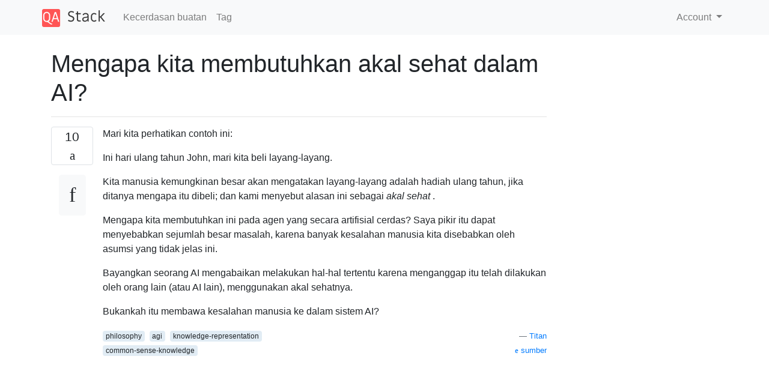

--- FILE ---
content_type: text/html; charset=utf-8
request_url: https://qastack.id/ai/13261/why-do-we-need-common-sense-in-ai
body_size: 35120
content:

<!doctype html>
<html lang="en">
<head>
  
  <!-- Global site tag (gtag.js) - Google Analytics -->
  <script async src="https://www.googletagmanager.com/gtag/js?id=UA-133560070-7"></script>
  <script>
    window.dataLayer = window.dataLayer || [];
    function gtag(){dataLayer.push(arguments);}
    gtag('js', new Date());
    gtag('config', 'UA-133560070-7');
  </script>
  

  <!-- Required meta tags -->
  <meta charset="utf-8">
  <meta name="viewport" content="width=device-width, initial-scale=1, shrink-to-fit=no">

  <link rel="stylesheet" href="https://qastack-assets.s3.eu-central-1.amazonaws.com/static/lib/bootstrap-4.4.1/css/bootstrap.min.css">
  <link rel="stylesheet" href="https://qastack-assets.s3.eu-central-1.amazonaws.com/static/css/custom.css" >
  <link rel="stylesheet" href="https://qastack-assets.s3.eu-central-1.amazonaws.com/static/icons/styles.css" >

  <title>Mengapa kita membutuhkan akal sehat dalam AI?</title>
  
  <link rel="canonical" href="https://qastack.id/ai/13261/why-do-we-need-common-sense-in-ai" />
  <meta name="description" content="[Solusi ditemukan!] Pengetahuan akal sehat adalah kumpulan premis yang semua orang, dalam konteks tertentu (karenanya pengetahuan akal sehat…"/>


  <link rel="apple-touch-icon" sizes="180x180" href="https://qastack-assets.s3.eu-central-1.amazonaws.com/static/favicon/apple-touch-icon.png">
  <link rel="icon" type="image/png" sizes="32x32" href="https://qastack-assets.s3.eu-central-1.amazonaws.com/static/favicon/favicon-32x32.png">
  <link rel="icon" type="image/png" sizes="16x16" href="https://qastack-assets.s3.eu-central-1.amazonaws.com/static/favicon/favicon-16x16.png">
  <link rel="manifest" href="https://qastack-assets.s3.eu-central-1.amazonaws.com/static/favicon/site.webmanifest">

  <script>var useGDPR = false;</script>

  
  <script async src="https://pagead2.googlesyndication.com/pagead/js/adsbygoogle.js"></script>
  <script>
    if(useGDPR) {
        (adsbygoogle = window.adsbygoogle || []).pauseAdRequests = 1;
        
    }
    (adsbygoogle = window.adsbygoogle || []).push({
        google_ad_client: "ca-pub-0985488874840506",
        enable_page_level_ads: true
    });
  </script>
</head>
<body>
<nav class="navbar navbar-expand navbar-light bg-light">
  <div class="container">
    <a class="navbar-brand" href="/"><img src="https://qastack-assets.s3.eu-central-1.amazonaws.com/static/img/logo.png" height="30" alt="QA Stack"></a>
    <button class="navbar-toggler" type="button" data-toggle="collapse" data-target="#navbarSupportedContent"
            aria-controls="navbarSupportedContent" aria-expanded="false" aria-label="Toggle navigation">
      <span class="navbar-toggler-icon"></span>
    </button>

    <div class="collapse navbar-collapse" id="navbarSupportedContent">
      <ul class="navbar-nav mr-auto">
        
          <li class="nav-item">
            <a class="nav-link" href="/ai/">Kecerdasan buatan</a>
          </li>
          <li class="nav-item">
            <a class="nav-link" href="/ai/tags/">Tag</a>
          </li>
        
      </ul>
      
      <ul class="navbar-nav">
        <li class="nav-item dropdown">
          
            <a class="nav-link dropdown-toggle" href="#" id="authDropdown" role="button" data-toggle="dropdown" aria-haspopup="true" aria-expanded="false">
              Account
            </a>
            <div class="dropdown-menu dropdown-menu-right" aria-labelledby="authDropdown">
              <a class="dropdown-item" href="/accounts/login/?next=/">Masuk</a>
              <a class="dropdown-item" href="/accounts/signup/?next=/ai/13261/why-do-we-need-common-sense-in-ai">Daftar</a>
            </div>
          
        </li>
      </ul>
    </div>
  </div>
</nav>
<section class="container mt-4">
  
  
  <div class="row">
    <div class="col-md-9">

      <h1 data-id="5e9a25f8c951695865f15e98">Mengapa kita membutuhkan akal sehat dalam AI?</h1>
      <hr>

      <article class="media">
        <div class="text-center pr-3">
          <div class="mb-3">
            <div class="votes-count border rounded" title="suara">
              10 <br>
              <span class="icon-thumbs-up"></span>
            </div>
          </div>
          <a data-trans-code="question" class="translate-control btn btn-outline btn-light btn-lg" title="Ganti bahasa"><span class="icon-translate"></span></a>
        </div>
        <div class="media-body">
          <div class="stack-block" data-trans-dest="question">
            <p>Mari kita perhatikan contoh ini:</p>

<blockquote>
  <p>Ini hari ulang tahun John, mari kita beli layang-layang.</p>
</blockquote>

<p>Kita manusia kemungkinan besar akan mengatakan layang-layang adalah hadiah ulang tahun, jika ditanya mengapa itu dibeli; dan kami menyebut alasan ini sebagai <em>akal sehat</em> .</p>

<p>Mengapa kita membutuhkan ini pada agen yang secara artifisial cerdas? Saya pikir itu dapat menyebabkan sejumlah besar masalah, karena banyak kesalahan manusia kita disebabkan oleh asumsi yang tidak jelas ini.</p>

<p>Bayangkan seorang AI mengabaikan melakukan hal-hal tertentu karena menganggap itu telah dilakukan oleh orang lain (atau AI lain), menggunakan akal sehatnya.</p>

<p>Bukankah itu membawa kesalahan manusia ke dalam sistem AI?</p>
          </div>
          <div class="row">
            <div class="col-md-6">
              
                <span class="tags">
                  
                    <a href="/ai/tagged/philosophy/" class="badge badge-warning">philosophy</a>&nbsp;
                  
                    <a href="/ai/tagged/agi/" class="badge badge-warning">agi</a>&nbsp;
                  
                    <a href="/ai/tagged/knowledge-representation/" class="badge badge-warning">knowledge-representation</a>&nbsp;
                  
                    <a href="/ai/tagged/common-sense-knowledge/" class="badge badge-warning">common-sense-knowledge</a>&nbsp;
                  
                </span>
              
            </div>
            <div class="col-md-6 text-right">
              
                <small class="text-muted font-weight-lighter">
                  &mdash;
                  <a href="https://ai.stackexchange.comhttps://ai.stackexchange.com/users/26958/titan" rel="nofollow noopener noreferrer" target="_blank">
                    Titan
                  </a>
                   <br>
                  <a href="https://ai.stackexchange.com/ai/13261/why-do-we-need-common-sense-in-ai"  rel="nofollow noopener noreferrer" target="_blank">
                    <span class="icon-new-window"></span> sumber
                  </a>
                </small>
              
            </div>
          </div>

          <script async src="https://pagead2.googlesyndication.com/pagead/js/adsbygoogle.js"></script>
<ins class="adsbygoogle"
     style="display:block; text-align:center;"
     data-ad-layout="in-article"
     data-ad-format="fluid"
     data-ad-client="ca-pub-0985488874840506"
     data-ad-slot="6265911322"></ins>
<script>
     (adsbygoogle = window.adsbygoogle || []).push({});
</script>

          
            <hr/>
            <div class="is-comment media">
              <div  class="text-center pr-2">
                
                <a data-trans-code="comment-28330" class="translate-control btn btn-outline btn-light btn-lg" title="Ganti bahasa">
                  <span class="icon-translate"></span>
                </a>
              </div>
              <div class="media-body">
                <div data-trans-dest="comment-28330">
                  Komentar bukan untuk diskusi panjang; percakapan ini telah <a rel="nofollow noreferrer" target="_blank" href="https://chat.stackexchange.com/rooms/105305/discussion-on-question-by-titan-why-do-we-need-common-sense-in-ai">dipindahkan ke obrolan</a> .
                </div>
                
                  <small class="text-muted font-weight-lighter">
                    &mdash;
                    <a href="https://ai.stackexchange.comhttps://ai.stackexchange.com/users/2444/nbro" rel="nofollow noopener noreferrer" target="_blank">nbro </a>
                    
                  </small>
                
              </div>
            </div>
          
        </div>
      </article>

      
        <p class="h3 mt-4">Jawaban:</p>
        
          <hr>
          <article class="media">
            <div class="text-center pr-3">
              <div class="mb-3">
                <div class="votes-count border rounded" title="suara">
                  16 <br>
                  <span class="icon-thumbs-up"></span>
                </div>
              </div>
              <a data-trans-code="answer-13262" class="translate-control btn btn-outline btn-light btn-lg" title="Ganti bahasa"><span class="icon-translate"></span></a>
            </div>
            <div class="media-body">
              <div data-trans-dest="answer-13262" class="stack-block">
                <p><a rel="nofollow noreferrer" target="_blank" href="https://en.wikipedia.org/wiki/Commonsense_knowledge_(artificial_intelligence)">Pengetahuan akal sehat</a> adalah kumpulan premis yang semua orang, dalam konteks tertentu (karenanya pengetahuan akal sehat mungkin merupakan fungsi dari konteks), diterima begitu saja. Akan ada banyak miskomunikasi antara manusia dan AI jika AI tidak memiliki pengetahuan akal sehat. Oleh karena itu, pengetahuan akal sehat adalah dasar untuk <a rel="nofollow noreferrer" target="_blank" href="https://en.wikipedia.org/wiki/Human%E2%80%93computer_interaction"><em>interaksi manusia-AI</em></a> .</p>

<p>Ada juga premis-premis yang diterima oleh setiap manusia tanpa tergantung pada negara, budaya atau, secara umum, konteks. Misalnya, setiap manusia (hampir sejak kelahirannya) memiliki mekanisme untuk berpikir tentang fisika naif, seperti ruang, waktu, dan interaksi fisik. Jika AI tidak memiliki pengetahuan ini, maka ia tidak dapat melakukan tugas yang membutuhkan pengetahuan ini.</p>

<p>Setiap tugas yang membutuhkan mesin untuk memiliki pengetahuan akal sehat (dari manusia <em>rata</em> - <em>rata</em> ) diyakini <a rel="nofollow noreferrer" target="_blank" href="http://citeseerx.ist.psu.edu/viewdoc/summary?doi=10.1.1.369.7112">AI-lengkap</a> , yaitu, membutuhkan kecerdasan tingkat manusia (atau umum). Lihat bagian 3 artikel <a rel="nofollow noreferrer" target="_blank" href="https://pdfs.semanticscholar.org/59e3/495f4f1e70629e17ddbbce06834626b2a363.pdf">Common Sense Knowledge</a> (2009), oleh Christian Andrich, Leo Novosel dan Bojan Hrnkas.</p>

<p>Tentu saja, masalah yang muncul saat manusia berkomunikasi karena asumsi atau tempat yang berbeda mungkin juga muncul antara manusia dan AI (yang memiliki pengetahuan akal sehat).</p>
              </div>
              <div class="row">
                <div class="col-md-6">
                  
                </div>
                <div class="col-md-6 text-right">
                  
                    <small class="text-muted font-weight-lighter">
                      &mdash;
                      <a href="https://ai.stackexchange.com/users/2444/nbro" rel="nofollow noopener noreferrer" target="_blank">nbro </a>
                      <br>
                      <a href="https://ai.stackexchange.com/ai/13261/why-do-we-need-common-sense-in-ai/13262#13262" rel="nofollow noopener noreferrer" target="_blank">
                        <span class="icon-new-window"></span> sumber
                      </a>
                    </small>
                  
                </div>
              </div>
              
                <hr>
                <div class="is-comment media">
                  <div  class="text-center pr-2">
                    
                    <a data-trans-code="comment-28329" class="translate-control btn btn-outline btn-light btn-lg" title="Ganti bahasa">
                      <span class="icon-translate"></span>
                    </a>
                  </div>
                  <div class="media-body">
                    <div data-trans-dest="comment-28329">
                      Komentar bukan untuk diskusi panjang; percakapan ini telah <a rel="nofollow noreferrer" target="_blank" href="https://chat.stackexchange.com/rooms/105304/discussion-on-answer-by-nbro-why-do-we-need-common-sense-in-ai">dipindahkan ke obrolan</a> .
                    </div>
                    
                      <small class="text-muted font-weight-lighter">
                        &mdash;
                        <a href="https://ai.stackexchange.comhttps://ai.stackexchange.com/users/2444/nbro" rel="nofollow noopener noreferrer" target="_blank">nbro </a>
                        
                      </small>
                    
                  </div>
                </div>
              
            </div>
          </article>
        
          <hr>
          <article class="media">
            <div class="text-center pr-3">
              <div class="mb-3">
                <div class="votes-count border rounded" title="suara">
                  10 <br>
                  <span class="icon-thumbs-up"></span>
                </div>
              </div>
              <a data-trans-code="answer-13263" class="translate-control btn btn-outline btn-light btn-lg" title="Ganti bahasa"><span class="icon-translate"></span></a>
            </div>
            <div class="media-body">
              <div data-trans-dest="answer-13263" class="stack-block">
                <p>Kita membutuhkan pengetahuan akal sehat semacam ini jika kita ingin komputer <em>memahami</em> bahasa manusia. Sangat mudah bagi sebuah program komputer untuk menganalisis struktur gramatikal dari contoh yang Anda berikan, tetapi untuk memahami maknanya kita perlu mengetahui konteks yang mungkin, yang Anda sebut sebagai "akal sehat" di sini.</p>

<p>Ini banyak ditekankan dalam Roger Schank <em>et al. </em>Pekerjaannya pada pemahaman komputer akan cerita, dan mengarah pada banyak penelitian tentang representasi pengetahuan, skrip, rencana, tujuan. Salah satu contoh dari karya Schank adalah <em>Mary lapar. Dia mengambil Panduan Michelin. </em>- ini sepertinya non-sequitur: jika Anda lapar, mengapa mengambil buku? Sampai Anda menyadari bahwa itu adalah panduan restoran, dan bahwa Mary mungkin berencana untuk pergi ke restoran untuk makan. Jika Anda tahu bahwa pergi ke restoran adalah solusi potensial untuk masalah kelaparan, maka Anda tidak memiliki masalah memahami fragmen cerita ini.</p>

<p>Setiap cerita membutuhkan akal sehat untuk dipahami, karena tidak ada cerita yang sepenuhnya eksplisit. Hal-hal umum "dipahami" dan tidak disebutkan secara eksplisit. Cerita-cerita berhubungan dengan pengalaman manusia, dan sebuah cerita yang akan membuat semuanya eksplisit mungkin akan dibaca seperti program komputer. Anda juga perlu akal sehat untuk memahami bagaimana karakter dalam cerita berperilaku, dan bagaimana mereka dipengaruhi oleh apa yang terjadi. Sekali lagi, ini sangat subjektif, tetapi itu perlu. Beberapa akal sehat secara umum dapat diterapkan, aspek lain tidak akan berlaku. Ini adalah masalah yang kompleks, itulah sebabnya para peneliti berjuang dengan itu selama setidaknya setengah abad penelitian AI.</p>

<p>Tentu saja ini akan memperkenalkan "kesalahan manusia" ke dalam sistem AI. Semua ini sangat subyektif dan spesifik budaya. Pergi ke restoran di AS berbeda dengan pergi ke restoran di Prancis - inilah mengapa pergi ke luar negeri bisa menjadi tantangan. Dan membaca cerita saya mungkin akan berbeda dari Anda. Tetapi jika Anda ingin mensimulasikan kecerdasan manusia, Anda tidak dapat melakukannya tanpa potensi "kesalahan" manusia.</p>
              </div>
              <div class="row">
                <div class="col-md-6">
                  
                </div>
                <div class="col-md-6 text-right">
                  
                    <small class="text-muted font-weight-lighter">
                      &mdash;
                      <a href="https://ai.stackexchange.com/users/2193/oliver-mason" rel="nofollow noopener noreferrer" target="_blank">Oliver Mason</a>
                      <br>
                      <a href="https://ai.stackexchange.com/ai/13261/why-do-we-need-common-sense-in-ai/13263#13263" rel="nofollow noopener noreferrer" target="_blank">
                        <span class="icon-new-window"></span> sumber
                      </a>
                    </small>
                  
                </div>
              </div>
              
                <hr>
                <div class="is-comment media">
                  <div  class="text-center pr-2">
                    
                    <a data-trans-code="comment-28331" class="translate-control btn btn-outline btn-light btn-lg" title="Ganti bahasa">
                      <span class="icon-translate"></span>
                    </a>
                  </div>
                  <div class="media-body">
                    <div data-trans-dest="comment-28331">
                      Komentar bukan untuk diskusi panjang; percakapan ini telah <a rel="nofollow noreferrer" target="_blank" href="https://chat.stackexchange.com/rooms/105306/discussion-on-answer-by-oliver-mason-why-do-we-need-common-sense-in-ai">dipindahkan ke obrolan</a> .
                    </div>
                    
                      <small class="text-muted font-weight-lighter">
                        &mdash;
                        <a href="https://ai.stackexchange.comhttps://ai.stackexchange.com/users/2444/nbro" rel="nofollow noopener noreferrer" target="_blank">nbro </a>
                        
                      </small>
                    
                  </div>
                </div>
              
            </div>
          </article>
        
          <hr>
          <article class="media">
            <div class="text-center pr-3">
              <div class="mb-3">
                <div class="votes-count border rounded" title="suara">
                  2 <br>
                  <span class="icon-thumbs-up"></span>
                </div>
              </div>
              <a data-trans-code="answer-13269" class="translate-control btn btn-outline btn-light btn-lg" title="Ganti bahasa"><span class="icon-translate"></span></a>
            </div>
            <div class="media-body">
              <div data-trans-dest="answer-13269" class="stack-block">
                <p>Saya akan menjawab pertanyaan ini dalam beberapa bagian:</p>

<blockquote>
  <p>Mengapa sistem AGI perlu memiliki akal sehat?</p>
</blockquote>

<p>Manusia di alam liar dan berkomunikasi menggunakan akal sehat lebih dari yang mereka lakukan dengan logika yang ketat, Anda dapat melihat ini dengan mencatat bahwa lebih mudah untuk menarik emosi seseorang daripada logika. Jadi setiap sistem yang berupaya mereplikasi kognisi manusia (seperti dalam AGI) juga harus meniru kecenderungan ini untuk menggunakan akal sehat.</p>

<p>Secara lebih sederhana, kami berharap bahwa sistem AGI kami dapat berbicara kepada kami dalam bahasa akal sehat hanya karena itulah yang paling kami pahami (kalau tidak, kami tidak akan mengerti AGI kami yang ramah kan?). Teori yang tidak masuk akal dan logika yang ketat mungkin secara teknis benar, tetapi tidak menarik bagi pemahaman kita.</p>

<blockquote>
  <p>Bukankah tujuan AGI adalah menciptakan sistem yang paling maju secara kognitif? Mengapa sistem AGI "paling sempurna" perlu menangani ketidaksempurnaan dan ketidaktepatan seperti itu masuk akal?</p>
</blockquote>

<p>Pertama, itu mungkin hanya <em>muncul</em> sebagai kasus bahwa logika akal sehat adalah "irasional". Mungkin ada cara matematika yang konsisten untuk memodelkan akal sehat sedemikian rupa sehingga semua seluk-beluk akal sehat diwakili dalam cara yang keras.</p>

<p>Kedua, studi awal Intelegensi Buatan dimulai dalam studi ilmu kognitif, di mana para peneliti mencoba mereplikasi "algoritma pikiran", atau lebih tepatnya: prosedur yang dapat ditentukan yang mereplikasi pemikiran manusia. Sampai sejauh itu, studi AI bukan untuk menciptakan "agen kognitif paling tinggi" tetapi untuk hanya meniru pemikiran / perilaku manusia. Begitu kita bisa meniru perilaku manusia, kita mungkin bisa mencoba menciptakan sesuatu yang super-manusia dengan memberinya lebih banyak daya komputasi, tetapi itu tidak dijamin.</p>

<blockquote>
  <p>Saya masih tidak melihat mengapa akal sehat diperlukan dalam sistem AGI. Bukankah AGI tentang menjadi sistem komputasi yang paling cerdas dan kuat? Mengapa harus peduli atau menyesuaikan diri dengan batas-batas pemahaman manusia, yang membutuhkan akal sehat?</p>
</blockquote>

<p>Mungkin kemudian Anda memiliki sedikit pemahaman yang tidak selaras tentang apa yang diperlukan AGI. AGI tidak berarti kekuatan komputasi yang tidak terikat (secara fisik tidak mungkin karena kendala fisik pada perhitungan seperti <a rel="nofollow noreferrer" target="_blank" href="https://en.wikipedia.org/wiki/Bremermann%27s_limit">batas Bremermann</a> ) atau kecerdasan tidak terikat (mungkin secara fisik tidak mungkin karena kendala sebelumnya). Biasanya hanya berarti "kecerdasan umum" buatan, makna umum luas dan umum.</p>

<p>Pertimbangan tentang agen tidak terikat dipelajari secara lebih rinci dalam bidang-bidang seperti ilmu komputer teoretis (teori tipe I percaya), teori keputusan, dan bahkan mungkin teori set, di mana kami dapat mengajukan pertanyaan tentang agen dengan kekuatan komputasi yang tidak terikat. Kita dapat mengatakan bahwa ada pertanyaan bahkan sistem AGI dengan kekuatan tak terbatas tidak dapat menjawab karena <a rel="nofollow noreferrer" target="_blank" href="https://en.wikipedia.org/wiki/Halting_problem">Masalah Pemutusan</a> , tetapi hanya jika asumsi pada bidang tersebut memetakan ke struktur AGI yang diberikan, yang mungkin tidak benar.</p>

<p>Untuk pemahaman yang lebih baik tentang apa yang mungkin diperlukan AGI dan tujuannya, saya dapat merekomendasikan dua buku: Inteligensi Buatan: Ide yang Sangat oleh John Haugeland untuk pendekatan yang lebih pragmatis (sama pragmatisnya dengan filosofi AI, dan Tentang Asal Usul Objek oleh Brian Cantwell Smith untuk pendekatan yang lebih cenderung filosofis.</p>

<p>Selain itu, koleksi Zen koan's: The Gateless Gate, termasuk bagian berikut ini: (dikutip dan diedit dari <a rel="nofollow noreferrer" target="_blank" href="https://en.wikipedia.org/wiki/Mu_(negative)#The_Mu-koan">wikipedia</a> )</p>

<blockquote>
  <p>Seorang bhikkhu bertanya kepada Zhaozhou, seorang guru Zen China, "Apakah anjing memiliki sifat Buddha atau tidak?" Zhaozhou menjawab, "Wo"</p>
</blockquote>

<p>Wú (無) diterjemahkan menjadi "tidak ada", "nonesuch", atau "tidak ada", yang dapat diartikan untuk menghindari menjawab ya atau tidak. Orang yang tercerahkan ini tidak berusaha menjawab dengan ketat setiap pertanyaan, tetapi hanya merespons dengan cara yang masuk akal. Tidak masalah apakah anjing tersebut memiliki sifat-Buddha atau tidak (apa pun sifat-Buddha itu), sehingga sang guru default untuk membebaskan pertanyaan daripada menyelesaikannya.</p>
              </div>
              <div class="row">
                <div class="col-md-6">
                  
                </div>
                <div class="col-md-6 text-right">
                  
                    <small class="text-muted font-weight-lighter">
                      &mdash;
                      <a href="https://ai.stackexchange.com/users/6779/k-c-sayz-k-c-sayz" rel="nofollow noopener noreferrer" target="_blank">kc sayz &#x27;kc sayz&#x27;</a>
                      <br>
                      <a href="https://ai.stackexchange.com/ai/13261/why-do-we-need-common-sense-in-ai/13269#13269" rel="nofollow noopener noreferrer" target="_blank">
                        <span class="icon-new-window"></span> sumber
                      </a>
                    </small>
                  
                </div>
              </div>
              
                <hr>
                <div class="is-comment media">
                  <div  class="text-center pr-2">
                    
                    3<br>
                    
                    <a data-trans-code="comment-21270" class="translate-control btn btn-outline btn-light btn-lg" title="Ganti bahasa">
                      <span class="icon-translate"></span>
                    </a>
                  </div>
                  <div class="media-body">
                    <div data-trans-dest="comment-21270">
                      Akan jauh lebih lucu jika tuannya menjawab "wf wuf!"
                    </div>
                    
                      <small class="text-muted font-weight-lighter">
                        &mdash;
                        <a href="https://ai.stackexchange.comhttps://ai.stackexchange.com/users/26992/m3characters" rel="nofollow noopener noreferrer" target="_blank">m3karakter </a>
                        
                      </small>
                    
                  </div>
                </div>
              
            </div>
          </article>
        
          <hr>
          <article class="media">
            <div class="text-center pr-3">
              <div class="mb-3">
                <div class="votes-count border rounded" title="suara">
                  1 <br>
                  <span class="icon-thumbs-up"></span>
                </div>
              </div>
              <a data-trans-code="answer-13298" class="translate-control btn btn-outline btn-light btn-lg" title="Ganti bahasa"><span class="icon-translate"></span></a>
            </div>
            <div class="media-body">
              <div data-trans-dest="answer-13298" class="stack-block">
                <p>Mungkin akan membantu untuk memberikan contoh tentang apa yang bisa salah tanpa akal sehat: Pada awal novel "The Two Faces of Tomorrow" oleh James Hogan, seorang pengawas konstruksi di Bulan mengajukan permintaan dengan sistem otomatis, meminta agar sepotong besar peralatan konstruksi dikirimkan ke situsnya sesegera mungkin. Sistem menjawab bahwa itu akan tiba dalam dua puluh menit. Dua puluh menit kemudian, supervisor terbunuh ketika peralatan menabrak situs konstruksinya. Sistem telah menentukan bahwa cara tercepat untuk mengirimkan peralatan ke situs itu adalah dengan memasangnya pada driver massal dan meluncurkannya di lokasi tersebut. Seandainya sistem tersebut diberikan akal sehat, itu akan menyimpulkan hambatan tidak tertulis tambahan pada permintaan, seperti 'peralatan harus tiba utuh', ' kedatangan peralatan tidak boleh menyebabkan kerusakan atau kehilangan nyawa, dan sebagainya. (sisa novel menggambarkan percobaan yang dirancang untuk menghasilkan sistem baru dengan akal sehat)</p>
              </div>
              <div class="row">
                <div class="col-md-6">
                  
                </div>
                <div class="col-md-6 text-right">
                  
                    <small class="text-muted font-weight-lighter">
                      &mdash;
                      <a href="https://ai.stackexchange.com/users/27045/pmar" rel="nofollow noopener noreferrer" target="_blank">PMar</a>
                      <br>
                      <a href="https://ai.stackexchange.com/ai/13261/why-do-we-need-common-sense-in-ai/13298#13298" rel="nofollow noopener noreferrer" target="_blank">
                        <span class="icon-new-window"></span> sumber
                      </a>
                    </small>
                  
                </div>
              </div>
              
                <hr>
                <div class="is-comment media">
                  <div  class="text-center pr-2">
                    
                    <a data-trans-code="comment-21327" class="translate-control btn btn-outline btn-light btn-lg" title="Ganti bahasa">
                      <span class="icon-translate"></span>
                    </a>
                  </div>
                  <div class="media-body">
                    <div data-trans-dest="comment-21327">
                      Contoh yang cukup menarik. Padahal, mungkin itu bisa terjadi sebaliknya. Bayangkan AI memeriksa pasien, dan dengan melihat penampilan normal pasien secara keseluruhan, simpulkan bahwa pasien <i>mungkin / harus</i> baik-baik saja (berdasarkan akal sehat bahwa jika Anda terlihat baik-baik saja, mungkin Anda memang sehat); Namun, pasien membutuhkan bantuan serius. Namun, saya pikir sudah jelas sekarang bahwa <i>akal sehat</i> bukanlah masalahnya, itu adalah akal sehat / pengetahuan yang salah yang bisa berubah menjadi berbahaya dalam situasi kritis. Jadi saya kira kita harus mengendalikan dan memastikan bahwa AI memiliki akal sehat yang <i>sempurna</i> .
                    </div>
                    
                      <small class="text-muted font-weight-lighter">
                        &mdash;
                        <a href="https://ai.stackexchange.comhttps://ai.stackexchange.com/users/26958/titan" rel="nofollow noopener noreferrer" target="_blank">Titan </a>
                        
                      </small>
                    
                  </div>
                </div>
              
            </div>
          </article>
        
          <hr>
          <article class="media">
            <div class="text-center pr-3">
              <div class="mb-3">
                <div class="votes-count border rounded" title="suara">
                  0 <br>
                  <span class="icon-thumbs-up"></span>
                </div>
              </div>
              <a data-trans-code="answer-13279" class="translate-control btn btn-outline btn-light btn-lg" title="Ganti bahasa"><span class="icon-translate"></span></a>
            </div>
            <div class="media-body">
              <div data-trans-dest="answer-13279" class="stack-block">
                <p>Apakah ini akal sehat, atau apakah ini bahasa alami yang dipahami?</p>

<p>Dikatakan bahwa pemahaman bahasa alami adalah salah satu tugas AI yang paling sulit. Ini adalah salah satu contoh yang menunjukkan mengapa. Bagian pertama kalimat terkait dengan bagian kedua, yaitu bagaimana cara kerja kalimat.</p>

<p>Sekarang pertanyaan yang relevan adalah   <em>bagaimana</em> kedua bagian saling terkait. Ada beberapa hubungan standar yang kita temui, misalnya tatanan sementara. Dalam contoh khusus ini, sifat hubungan lebih dekat dengan sebab-akibat.</p>

<p>Anda melihat efek ini ketika kami menyisipkan kata untuk membuat hubungan ini eksplisit:</p>

<blockquote>
  <p>Ini hari ulang tahun John, <em>jadi</em> mari kita membelikannya layang-layang. atau Mari kita beli layang-layang John, <em>karena</em> ini hari ulang tahunnya.</p>
</blockquote>

<p>Ini adalah teknik bagi manusia untuk membuat hubungan implisit ini eksplisit.</p>

<p>Sekarang, sebagai catatan penasaran, Anda juga perlu pengetahuan budaya untuk memahami bagaimana ulang tahun dapat menjadi penyebab hadiah. Tidak ada akal sehat yang membantu hal itu.</p>
              </div>
              <div class="row">
                <div class="col-md-6">
                  
                </div>
                <div class="col-md-6 text-right">
                  
                    <small class="text-muted font-weight-lighter">
                      &mdash;
                      <a href="https://ai.stackexchange.com/users/16378/msalters" rel="nofollow noopener noreferrer" target="_blank">MSalters</a>
                      <br>
                      <a href="https://ai.stackexchange.com/ai/13261/why-do-we-need-common-sense-in-ai/13279#13279" rel="nofollow noopener noreferrer" target="_blank">
                        <span class="icon-new-window"></span> sumber
                      </a>
                    </small>
                  
                </div>
              </div>
              
                <hr>
                <div class="is-comment media">
                  <div  class="text-center pr-2">
                    
                    <a data-trans-code="comment-21300" class="translate-control btn btn-outline btn-light btn-lg" title="Ganti bahasa">
                      <span class="icon-translate"></span>
                    </a>
                  </div>
                  <div class="media-body">
                    <div data-trans-dest="comment-21300">
                      Kami menggunakan " <i>akal sehat</i> " kami harus memahami kalimat seperti itu. Saya setuju, NLP benar-benar sulit, dan itu karena sejauh ini AI belum memiliki pengetahuan dan model dunia yang komprehensif yang kita miliki sebagai manusia; karenanya tidak ada dalam menghubungkan titik-titik dan memahami hubungan implisit tersebut. " <i>Pengetahuan budaya</i> " yang Anda sebutkan itu pada dasarnya dianggap akal sehat kita.
                    </div>
                    
                      <small class="text-muted font-weight-lighter">
                        &mdash;
                        <a href="https://ai.stackexchange.comhttps://ai.stackexchange.com/users/26958/titan" rel="nofollow noopener noreferrer" target="_blank">Titan </a>
                        
                      </small>
                    
                  </div>
                </div>
              
            </div>
          </article>
        
      

    </div>
    <div class="col-md-3">
      <div id="similar-questions" data-id="5e9a25f8c951695865f15e98">

      </div>
      <script async src="https://pagead2.googlesyndication.com/pagead/js/adsbygoogle.js"></script>
<ins class="adsbygoogle"
     style="display:block"
     data-ad-client="ca-pub-0985488874840506"
     data-ad-slot="2153477748"
     data-ad-format="auto"
     data-full-width-responsive="true"></ins>
<script>
     (adsbygoogle = window.adsbygoogle || []).push({});
</script>
    </div>
  </div>

</section>



<section class="bg-light py-3 mt-5">
  <div class="container">
    <div class="row">
      <div class="col-md-6 text-muted font-weight-lighter">
        <small>
          
          
            Dengan menggunakan situs kami, Anda mengakui telah membaca dan memahami <a href='/legal/cookies-policy.html' target='_blank' rel='nofollow'>Kebijakan Cookie</a> dan <a href='/legal/privacy-policy.html' target='_blank' rel='nofollow'>Kebijakan Privasi</a> kami.
          
        </small>
      </div>
      <div class="col-md-6 text-muted text-right font-weight-lighter">
        <small>
          Licensed under <a href="https://creativecommons.org/licenses/by-sa/3.0/" target="_blank">cc by-sa 3.0</a>
          with attribution required.
          
        </small>
      </div>
    </div>
  </div>
</section>

<script type="text/javascript" src="https://qastack-assets.s3.eu-central-1.amazonaws.com/static/lib/jquery-3.5.0.min.js"></script>
<script type="text/javascript" src="https://qastack-assets.s3.eu-central-1.amazonaws.com/static/lib/jquery.jscroll.min.js"></script>
<script type="text/javascript" src="https://qastack-assets.s3.eu-central-1.amazonaws.com/static/lib/bootstrap-4.4.1/js/bootstrap.bundle.min.js"></script>
<script type="text/javascript" src="https://qastack-assets.s3.eu-central-1.amazonaws.com/static/webpack/front.js"></script>

</body>
</html>

--- FILE ---
content_type: text/html; charset=utf-8
request_url: https://www.google.com/recaptcha/api2/aframe
body_size: 263
content:
<!DOCTYPE HTML><html><head><meta http-equiv="content-type" content="text/html; charset=UTF-8"></head><body><script nonce="flA1yDyevw8Wa8PYhdUtow">/** Anti-fraud and anti-abuse applications only. See google.com/recaptcha */ try{var clients={'sodar':'https://pagead2.googlesyndication.com/pagead/sodar?'};window.addEventListener("message",function(a){try{if(a.source===window.parent){var b=JSON.parse(a.data);var c=clients[b['id']];if(c){var d=document.createElement('img');d.src=c+b['params']+'&rc='+(localStorage.getItem("rc::a")?sessionStorage.getItem("rc::b"):"");window.document.body.appendChild(d);sessionStorage.setItem("rc::e",parseInt(sessionStorage.getItem("rc::e")||0)+1);localStorage.setItem("rc::h",'1768882663616');}}}catch(b){}});window.parent.postMessage("_grecaptcha_ready", "*");}catch(b){}</script></body></html>